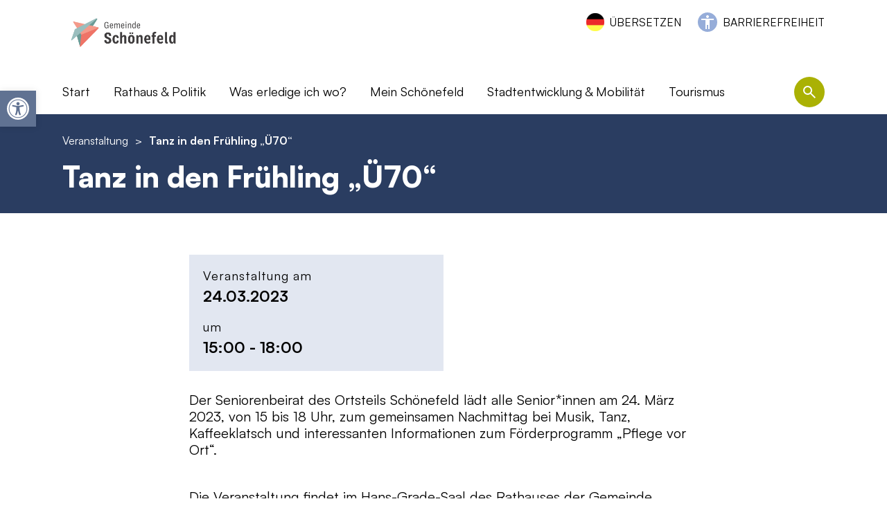

--- FILE ---
content_type: image/svg+xml
request_url: https://gemeinde-schoenefeld.de/wp-content/themes/pn-gemeinde-schoenefeld-theme/assets/img/schoenefeld_ortsteile.svg
body_size: 18642
content:
<?xml version="1.0" encoding="utf-8"?>
<!-- Generator: Adobe Illustrator 26.0.2, SVG Export Plug-In . SVG Version: 6.00 Build 0)  -->
<svg version="1.1" id="Layer_1" xmlns="http://www.w3.org/2000/svg" xmlns:xlink="http://www.w3.org/1999/xlink" x="0px" y="0px"
	 viewBox="0 0 3719.3 2436" style="enable-background:new 0 0 3719.3 2436;" xml:space="preserve">
<style type="text/css">
	.st0{display:none;}
	.st1{fill:#FFFDD7;}
	.st2{opacity:0.5;fill:#FFFFFF;stroke:#000000;stroke-width:4;stroke-miterlimit:10;stroke-dasharray:12;}
	.st3{fill:#C5D4F3;}
	.st4{font-family:'Satoshi-Regular';}
	.st5{font-size:76.7075px;}
	.st6{letter-spacing:4;}
	.st7{letter-spacing:2;}
	.st8{letter-spacing:3;}
	.st9{fill:#AAB104;}
	.st10{font-family:'Satoshi-Medium';}
	.st11{letter-spacing:5;}
</style>
<g id="Active" class="st0">
	<path id="Großziethen_00000118376081004505220710000001878323351027504284_" class="st1" d="M1034.4,1279.7l-236-17
		c-0.4,0-0.8-0.2-1.2-0.5l-21.7-20.4c-0.4-0.4-0.6-0.9-0.6-1.5l7.4-111.1c0-0.2,0.1-0.4,0.1-0.5l32.2-84.4c0.1-0.3,0.3-0.6,0.5-0.8
		l8-6.8c0.2-0.2,0.4-0.5,0.5-0.7l69.1-178c0-0.1,0-0.1,0.1-0.2c0.3-1.2,4.1-15.2-2.7-42.5c-7-28.5-27.9-100.9-27.9-100.9
		l-72.8-260.6c-0.1-0.2-0.1-0.5-0.1-0.7l4.7-45.3c0.1-0.8,0.6-1.4,1.4-1.6l141.1-38.2c0.1,0,0.2-0.1,0.4-0.1l277.3-141.9
		c0.1-0.1,0.2-0.1,0.3-0.1l76.9-22.6c0.3-0.1,0.7-0.1,1.1,0l45.1,13.6c0.6,0.2,1,0.6,1.2,1.1c6.8,18.9,122,337.3,125.9,384.6
		c0.1,0.8-0.4,1.5-1.1,1.9l-28.2,12.1c-0.8,0.3-1.2,1.1-1.1,1.9l3.7,35c0.1,0.6-0.1,1.1-0.6,1.5l-173.2,169.7
		c-0.7,0.6-0.7,1.7-0.2,2.4l6.2,8.9c0.5,0.7,0.4,1.6-0.1,2.3l-66.7,80.7c-0.1,0.1-0.1,0.2-0.2,0.3l-103,180.1
		c-0.1,0.1-0.1,0.2-0.1,0.3l-63.7,178.7C1036,1279.3,1035.3,1279.8,1034.4,1279.7z"/>
	<path id="Waßmannsdorf_00000118382272943646476180000016512080953586554779_" class="st1" d="M1443.8,620.4l18-6
		c1-0.3,2.2,0.3,2.4,1.3l14.7,60.6c0.2,1,1.3,1.6,2.3,1.4l56.3-14.2c1.5-0.4,2.8,1.1,2.2,2.6l-71.4,166.8c-0.3,0.8-0.1,1.7,0.6,2.2
		c11.4,8.3,101.4,76.1,197.6,218.2c0.1,0.2,0.3,0.4,0.5,0.5l69.2,48.4c0.9,0.7,1.1,2,0.3,2.8l-127.5,135.8c-0.4,0.4-0.8,0.6-1.4,0.6
		h-15.5c-0.4,0-0.7,0.1-1,0.3l-71.1,46.4c-0.6,0.4-1.3,0.4-1.9,0.1c-8.8-5-75.6-42.4-167.7-68.6c-0.2-0.1-0.4-0.1-0.7-0.1l-30.1,2.6
		c-0.2,0-0.3,0-0.5,0.1l-25.6,8.8c-0.2,0.1-0.4,0.1-0.6,0.1c-6,0.1-104.1,2-229.7,3.7c-1.3,0-2.2-1.3-1.8-2.5l46.6-128.4
		c0-0.1,0.1-0.2,0.1-0.3l98.3-173.5c0.1-0.1,0.1-0.2,0.2-0.3l74-87.8c0.5-0.6,0.6-1.5,0.2-2.2l-7-11.9c-0.4-0.7-0.3-1.7,0.3-2.3
		l173.4-167.3c0.4-0.4,0.6-1,0.5-1.6l-5.5-34C1442.4,621.6,1443,620.7,1443.8,620.4z"/>
	<path id="Schönefeld_00000087392366521453197900000000331569989414204596_" class="st1" d="M1552.3,658.7l-75.5,170
		c-0.4,0.8-0.1,1.7,0.6,2.3c10.8,8,92.5,71,192.9,211.3c0.1,0.1,0.2,0.3,0.4,0.4l78.5,60.2c0.9,0.7,1,2,0.2,2.8l-135.1,140.5
		c-0.3,0.3-0.7,0.5-1.1,0.6l-18.1,2.1c-0.3,0-0.6,0.1-0.8,0.3l-61,40.3c-1,0.6-1.1,2-0.3,2.9l146.5,149.2c0.6,0.6,0.7,1.6,0.3,2.3
		l-3.9,6.3c-0.5,0.8-0.3,1.7,0.3,2.3l149.9,143.4c0.8,0.7,2,0.7,2.7-0.1l169.3-186.2c0.3-0.4,0.8-0.6,1.3-0.6l6.2-0.4
		c0.8-0.1,1.4-0.6,1.7-1.3l148.6-442.7c0.1-0.2,0.1-0.3,0.1-0.5c0.2-5.5,3.3-92.9-28.5-155.8c-0.1-0.2-0.2-0.3-0.3-0.4l-5.5-6
		c-0.3-0.3-0.4-0.6-0.5-1c-0.7-5.5-5.6-48.9-0.5-88.9c0-0.1,0-0.2,0.1-0.3l33.2-106c0.5-1.6-1.2-3-2.7-2.2l-92.8,50.6
		c-0.7,0.4-1.5,0.3-2.1-0.2l-54.6-43.8c0,0-0.1,0-0.1-0.1c-1.9-1.3-71.5-50.7-120.3-28.7c-0.1,0-0.2,0.1-0.3,0.1l-327.5,76.2
		C1553,657.7,1552.5,658.1,1552.3,658.7z"/>
	<path id="Selchow_00000060016011493771576690000015704989354539788724_" class="st1" d="M1055.9,1243.1l-11,31.8
		c-0.1,0.4-0.1,0.9,0,1.3l3.9,9.4c0.1,0.2,0.1,0.5,0.1,0.7l-1.1,199.6c0,0.4,0.1,0.7,0.3,1l42.4,64.4c0.1,0.1,0.1,0.2,0.2,0.3
		l13.9,32.6c0.1,0.2,0.1,0.5,0.1,0.7v12.7c0,0.6,0.3,1.2,0.8,1.5l164.4,114.5c0.2,0.2,0.5,0.3,0.8,0.3l45.1,5.9
		c0.6,0.1,1.3-0.2,1.7-0.7l8.5-10.1c0.4-0.5,1-0.7,1.7-0.7l166.3,21.9c0.1,0,0.2,0,0.3,0.1l200.9,56.6c0.8,0.2,1.7-0.1,2.1-0.8
		l91.2-145.3c0.1-0.1,0.1-0.2,0.2-0.2l31.8-36c0.7-0.8,0.6-1.9-0.1-2.6L1663,1451.6c-0.7-0.7-0.8-1.7-0.2-2.5l5.4-7.2
		c0.6-0.7,0.5-1.8-0.2-2.4l-143.8-145.1c-0.6-0.6-1.5-0.7-2.2-0.3l-4.6,2.5c-0.6,0.3-1.3,0.3-1.9,0l-43.7-26.9
		c-0.1-0.1-0.2-0.1-0.4-0.2l-117.1-40c-0.2-0.1-0.4-0.1-0.6-0.1l-35,0.3c-0.2,0-0.4,0-0.7,0.1l-24.6,9.4c-0.2,0.1-0.4,0.1-0.7,0.1
		l-235.1,2.5C1056.9,1241.9,1056.2,1242.4,1055.9,1243.1z"/>
	<path id="Waltersdorf_00000026133082725957499980000010412477615547070652_" class="st1" d="M1708.3,1790.3l13.2,4.4
		c1,0.3,1.5,1.4,1.2,2.4l-31.5,94.4c-0.3,1,0.2,2.1,1.2,2.4l196,59c0.1,0,0.2,0,0.3,0.1l182.8,24.8c0.9,0.1,1.7-0.4,2-1.3l52-158.8
		c0.2-0.7,0.8-1.2,1.5-1.3l8.9-1.2c0.7-0.1,1.2-0.5,1.5-1.2l10.3-25.5c0.1-0.2,0.1-0.4,0.1-0.6l5.5-78.4c0-0.2,0-0.4,0-0.5
		l-6.2-28.5c0-0.2,0-0.3,0-0.5l10.3-195.1c0-0.2,0.1-0.5,0.2-0.7l17.3-37.9c0.3-0.7,1.1-1.2,1.9-1.1l11.1,1.1
		c0.6,0.1,1.2-0.2,1.6-0.7l31.1-38.1c0.4-0.5,1.1-0.8,1.8-0.7l66.9,12.4c0.7,0.1,1.3,0.6,1.5,1.3l3.6,12.2c0.2,0.6,0.6,1,1.1,1.2
		l49.4,19.7c0.5,0.2,1,0.7,1.1,1.2l19.8,70.4c0.2,0.8,0.9,1.3,1.7,1.4l44.6,3.6c0.9,0.1,1.6-0.4,1.9-1.3l68.1-196.4
		c0.1-0.2,0.2-0.4,0.3-0.6l12.2-14.6c0.1-0.1,0.2-0.2,0.3-0.3l53.2-39.9c0.1-0.1,0.1-0.1,0.2-0.1l165.7-92.4
		c0.2-0.1,0.4-0.2,0.5-0.4l14.4-16.8c0.3-0.3,0.4-0.7,0.4-1.1l2.5-56.4c0-0.4,0.2-0.8,0.4-1.1l80.1-104c0.3-0.4,0.5-1,0.3-1.6
		l-6.1-26.8c-0.2-0.9,0.3-1.8,1.2-2.2l40.3-15.5c0.9-0.3,1.9,0,2.3,0.9l37.6,73.7c0.5,0.9,1.5,1.3,2.5,0.8l36.5-17.1
		c0.6-0.3,1-0.9,1.1-1.6c0.2-2.9,1.9-11.5,15-22.2c0.7-0.6,0.9-1.6,0.5-2.4l-26.1-45.6c-0.3-0.5-0.7-0.8-1.2-0.9l-3.9-0.8
		c-0.5-0.1-0.9-0.4-1.2-0.8l-23.5-37.3c-0.3-0.5-0.9-0.9-1.6-0.9h-4.9c-0.6,0-1.2-0.3-1.5-0.8l-20.5-29c-0.3-0.4-0.8-0.7-1.3-0.8
		l-22.7-2.4c-0.5-0.1-1-0.4-1.3-0.8l-22.8-33.3c-0.2-0.3-0.3-0.7-0.3-1l-0.6-28.3c0-0.4-0.2-0.8-0.5-1.2l-15.1-17.6
		c-0.4-0.4-0.5-1-0.4-1.6l7.1-39.5c0.1-0.4,0-0.7-0.1-1.1l-9.1-20.7c-0.4-0.9-1.4-1.3-2.4-1l-109.1,41c-0.1,0-0.1,0-0.2,0.1
		l-217.9,61c-0.2,0.1-0.4,0.1-0.6,0.1l-320.6-16.6c-1.5-0.1-2.4,1.5-1.7,2.8c5.9,10.8,24.5,52.8,25.1,153.2c0,0.2,0,0.4-0.1,0.6
		l-53,171.6l-59.1,161.8l-39.2,114.9c-0.3,0.8-1,1.3-1.8,1.3l-8.9,0c-0.5,0-1,0.2-1.4,0.6L1804,1635.5c-0.1,0.1-0.1,0.2-0.2,0.3
		l-96.4,151.7C1706.7,1788.5,1707.2,1789.9,1708.3,1790.3z"/>
	<path id="Kiekebusch_00000090995817456163853360000010902683855248710333_" class="st1" d="M2854.1,2227.9l-92.4-105.1
		c-0.1-0.1-0.1-0.1-0.2-0.2l-346.4-525.1c-0.5-0.7-0.4-1.7,0.2-2.3l33.6-34.2c0.8-0.8,0.7-2-0.1-2.7l-26-22.1
		c-0.7-0.6-1.7-0.6-2.4,0l-9.2,7.6c-0.4,0.3-0.9,0.5-1.4,0.4l-51.2-6.5c-0.7-0.1-1.4-0.6-1.6-1.4l-21.4-76.2c-0.2-0.6-0.6-1-1.1-1.2
		l-50.7-18.9c-0.6-0.2-1-0.7-1.2-1.4l-2-9.4c-0.2-0.7-0.7-1.3-1.4-1.4l-53.3-11.7c-0.7-0.2-1.4,0.1-1.9,0.7l-31,39.8
		c-0.4,0.5-1.1,0.8-1.8,0.7l-9.8-1.5c-0.8-0.1-1.6,0.3-2,1.1l-9.7,21c-0.1,0.2-0.2,0.4-0.2,0.7l-14,202c0,0.4,0.1,0.8,0.3,1.1
		c2.2,3.6,14.7,29-2.1,112.5c0,0.1-0.1,0.2-0.1,0.3l-13.5,34c-0.3,0.8-1.1,1.2-1.9,1.2l-3.9-0.4c-0.9-0.1-1.7,0.4-1.9,1.3l-49.1,148
		c-0.3,0.9,0.1,1.9,1.1,2.3l9,3.8c0.6,0.3,1.1,0.9,1.1,1.6l1.1,11.8c0,0.3,0,0.6-0.2,0.9l-39.4,87.2c-0.1,0.3-0.2,0.5-0.2,0.8
		l1.8,71.7c0,1,0.9,1.8,1.9,1.8h46.7c0.2,0,0.5,0,0.7-0.1l46.9-18.6c0.3-0.1,0.6-0.2,0.9-0.1l102.7,13.4c0.1,0,0.3,0,0.4,0
		l358.1-26.8c0.8-0.1,1.4-0.6,1.6-1.3l2.9-9.1c0.3-0.8,1-1.3,1.8-1.3l88.9,2.4c0.1,0,0.3,0,0.4,0.1l34.5,9.4c0.8,0.2,1.4,1,1.4,1.8
		v35.4c0,0.7,0.3,1.3,0.9,1.6l64.1,38.3c0.3,0.2,0.6,0.3,1,0.3h6.8c0.4,0,0.8,0.1,1.2,0.4l30,24.3c1.2,1,3,0.2,3.1-1.4l0,0
		C2854.5,2228.7,2854.4,2228.2,2854.1,2227.9z"/>
	<polygon id="Flughafen_00000054945097013506825310000017360472882305533359_" class="st2" points="1383.3,1511 1415.7,1449 
		1409.8,1409 1391,1180 1735.1,973.3 1750.4,888.8 2033.4,726.7 2051,733.8 2100.3,866.5 2120.3,983.9 2101.5,1039.1 2096.8,1157.7 
		2053.3,1271.6 2106.2,1370.3 2105,1390.2 1325.3,1687.3 1253.6,1632.2 1263,1608.7 	"/>
</g>
<g id="grossziethen-gruppe">
	<path id="Großziethen" class="st3" d="M1034.4,1279.7l-236-17c-0.4,0-0.8-0.2-1.2-0.5l-21.7-20.4c-0.4-0.4-0.6-0.9-0.6-1.5
		l7.4-111.1c0-0.2,0.1-0.4,0.1-0.5l32.2-84.4c0.1-0.3,0.3-0.6,0.5-0.8l8-6.8c0.2-0.2,0.4-0.5,0.5-0.7l69.1-178c0-0.1,0-0.1,0.1-0.2
		c0.3-1.2,4.1-15.2-2.7-42.5c-7-28.5-27.9-100.9-27.9-100.9l-72.8-260.6c-0.1-0.2-0.1-0.5-0.1-0.7l4.7-45.3c0.1-0.8,0.6-1.4,1.4-1.6
		l141.1-38.2c0.1,0,0.2-0.1,0.4-0.1l277.3-141.9c0.1-0.1,0.2-0.1,0.3-0.1l76.9-22.6c0.3-0.1,0.7-0.1,1.1,0l45.1,13.6
		c0.6,0.2,1,0.6,1.2,1.1c6.8,18.9,122,337.3,125.9,384.6c0.1,0.8-0.4,1.5-1.1,1.9l-28.2,12.1c-0.8,0.3-1.2,1.1-1.1,1.9l3.7,35
		c0.1,0.6-0.1,1.1-0.6,1.5l-173.2,169.7c-0.7,0.6-0.7,1.7-0.2,2.4l6.2,8.9c0.5,0.7,0.4,1.6-0.1,2.3l-66.7,80.7
		c-0.1,0.1-0.1,0.2-0.2,0.3l-103,180.1c-0.1,0.1-0.1,0.2-0.1,0.3l-63.7,178.7C1036,1279.3,1035.3,1279.8,1034.4,1279.7z"/>
	<text transform="matrix(1 0 0 1 121.9136 585.3105)"><tspan x="0" y="0" class="st4 st5 st6">G</tspan><tspan x="61.7" y="0" class="st4 st5 st7">r</tspan><tspan x="91" y="0" class="st4 st5 st6">o</tspan><tspan x="138.8" y="0" class="st4 st5 st8">ß</tspan><tspan x="185.4" y="0" class="st4 st5 st6">zi</tspan><tspan x="244.2" y="0" class="st4 st5 st8">e</tspan><tspan x="288.5" y="0" class="st4 st5 st6">the</tspan><tspan x="407.6" y="0" class="st4 st5">n</tspan></text>
	<path class="st9" d="M654.8,558.8c7.2,7.2,7.7,18.6,1.6,26.4l317.7,316.7c7.8-6.2,19.2-5.7,26.4,1.5c7.8,7.8,7.8,20.4,0,28.2
		c-7.8,7.8-20.4,7.9-28.2,0.1c-7.2-7.2-7.7-18.6-1.6-26.4L652.9,588.6c-7.8,6.2-19.2,5.7-26.4-1.5c-7.8-7.8-7.8-20.4,0-28.2
		C634.3,551,647,551,654.8,558.8z"/>
</g>
<g id="wassmannsdorf-gruppe">
	<path id="Waßmannsdorf" class="st3" d="M1443.8,620.4l18-6c1-0.3,2.2,0.3,2.4,1.3l14.7,60.6c0.2,1,1.3,1.6,2.3,1.4l56.3-14.2
		c1.5-0.4,2.8,1.1,2.2,2.6l-71.4,166.8c-0.3,0.8-0.1,1.7,0.6,2.2c11.4,8.3,101.4,76.1,197.6,218.2c0.1,0.2,0.3,0.4,0.5,0.5
		l69.2,48.4c0.9,0.7,1.1,2,0.3,2.8l-127.5,135.8c-0.4,0.4-0.8,0.6-1.4,0.6h-15.5c-0.4,0-0.7,0.1-1,0.3l-71.1,46.4
		c-0.6,0.4-1.3,0.4-1.9,0.1c-8.8-5-75.6-42.4-167.7-68.6c-0.2-0.1-0.4-0.1-0.7-0.1l-30.1,2.6c-0.2,0-0.3,0-0.5,0.1l-25.6,8.8
		c-0.2,0.1-0.4,0.1-0.6,0.1c-6,0.1-104.1,2-229.7,3.7c-1.3,0-2.2-1.3-1.8-2.5l46.6-128.4c0-0.1,0.1-0.2,0.1-0.3l98.3-173.5
		c0.1-0.1,0.1-0.2,0.2-0.3l74-87.8c0.5-0.6,0.6-1.5,0.2-2.2l-7-11.9c-0.4-0.7-0.3-1.7,0.3-2.3l173.4-167.3c0.4-0.4,0.6-1,0.5-1.6
		l-5.5-34C1442.4,621.6,1443,620.7,1443.8,620.4z"/>
	<path class="st9" d="M1420,751.9c-7.8-7.8-7.8-20.4-0.1-28.2c7.2-7.2,18.6-7.7,26.4-1.5l401.7-401.7c-6.2-7.8-5.7-19.2,1.5-26.4
		c7.8-7.8,20.4-7.7,28.2,0.1c7.8,7.8,7.8,20.4,0.1,28.2c-7.2,7.2-18.6,7.7-26.4,1.5l-401.7,401.7c6.2,7.8,5.7,19.2-1.5,26.4
		C1440.4,759.8,1427.8,759.7,1420,751.9z"/>
	<text transform="matrix(1 0 0 1 1912.6113 334.6904)"><tspan x="0" y="0" class="st10 st5">W</tspan><tspan x="76.1" y="0" class="st10 st5 st6">aßman</tspan><tspan x="333.7" y="0" class="st10 st5 st8">n</tspan><tspan x="381.5" y="0" class="st10 st5 st6">sdo</tspan><tspan x="519.2" y="0" class="st10 st5 st11">r</tspan><tspan x="553.1" y="0" class="st10 st5">f</tspan></text>
</g>
<g id="schoenefeld-gruppe">
	<path id="Schönefeld" class="st3" d="M1552.3,658.7l-75.5,170c-0.4,0.8-0.1,1.7,0.6,2.3c10.8,8,92.5,71,192.9,211.3
		c0.1,0.1,0.2,0.3,0.4,0.4l78.5,60.2c0.9,0.7,1,2,0.2,2.8l-135.1,140.5c-0.3,0.3-0.7,0.5-1.1,0.6l-18.1,2.1c-0.3,0-0.6,0.1-0.8,0.3
		l-61,40.3c-1,0.6-1.1,2-0.3,2.9l146.5,149.2c0.6,0.6,0.7,1.6,0.3,2.3l-3.9,6.3c-0.5,0.8-0.3,1.7,0.3,2.3l149.9,143.4
		c0.8,0.7,2,0.7,2.7-0.1l169.3-186.2c0.3-0.4,0.8-0.6,1.3-0.6l6.2-0.4c0.8-0.1,1.4-0.6,1.7-1.3l148.6-442.7c0.1-0.2,0.1-0.3,0.1-0.5
		c0.2-5.5,3.3-92.9-28.5-155.8c-0.1-0.2-0.2-0.3-0.3-0.4l-5.5-6c-0.3-0.3-0.4-0.6-0.5-1c-0.7-5.5-5.6-48.9-0.5-88.9
		c0-0.1,0-0.2,0.1-0.3l33.2-106c0.5-1.6-1.2-3-2.7-2.2l-92.8,50.6c-0.7,0.4-1.5,0.3-2.1-0.2l-54.6-43.8c0,0-0.1,0-0.1-0.1
		c-1.9-1.3-71.5-50.7-120.3-28.7c-0.1,0-0.2,0.1-0.3,0.1l-327.5,76.2C1553,657.7,1552.5,658.1,1552.3,658.7z"/>
	<path class="st9" d="M1654.2,818.2c-7.9-7.8-7.9-20.4-0.2-28.2c7.2-7.2,18.5-7.8,26.4-1.7l265.1-268c-6.2-7.8-5.8-19.2,1.4-26.4
		c7.7-7.8,20.4-7.9,28.2-0.1c7.9,7.8,7.9,20.4,0.2,28.2c-7.2,7.2-18.5,7.8-26.4,1.7l-265.1,268c6.2,7.8,5.8,19.2-1.4,26.4
		C1674.7,825.9,1662,825.9,1654.2,818.2z"/>
	<text transform="matrix(1 0 0 1 2009.4395 525.668)"><tspan x="0" y="0" class="st4 st5 st6">Schöne</tspan><tspan x="278.7" y="0" class="st4 st5 st8">f</tspan><tspan x="304.5" y="0" class="st4 st5 st6">el</tspan><tspan x="370.3" y="0" class="st4 st5">d</tspan></text>
</g>
<g id="selchow-gruppe">
	<path id="Selchow" class="st3" d="M1055.9,1243.1l-11,31.8c-0.1,0.4-0.1,0.9,0,1.3l3.9,9.4c0.1,0.2,0.1,0.5,0.1,0.7l-1.1,199.6
		c0,0.4,0.1,0.7,0.3,1l42.4,64.4c0.1,0.1,0.1,0.2,0.2,0.3l13.9,32.6c0.1,0.2,0.1,0.5,0.1,0.7v12.7c0,0.6,0.3,1.2,0.8,1.5
		l164.4,114.5c0.2,0.2,0.5,0.3,0.8,0.3l45.1,5.9c0.6,0.1,1.3-0.2,1.7-0.7l8.5-10.1c0.4-0.5,1-0.7,1.7-0.7l166.3,21.9
		c0.1,0,0.2,0,0.3,0.1l200.9,56.6c0.8,0.2,1.7-0.1,2.1-0.8l91.2-145.3c0.1-0.1,0.1-0.2,0.2-0.2l31.8-36c0.7-0.8,0.6-1.9-0.1-2.6
		L1663,1451.6c-0.7-0.7-0.8-1.7-0.2-2.5l5.4-7.2c0.6-0.7,0.5-1.8-0.2-2.4l-143.8-145.1c-0.6-0.6-1.5-0.7-2.2-0.3l-4.6,2.5
		c-0.6,0.3-1.3,0.3-1.9,0l-43.7-26.9c-0.1-0.1-0.2-0.1-0.4-0.2l-117.1-40c-0.2-0.1-0.4-0.1-0.6-0.1l-35,0.3c-0.2,0-0.4,0-0.7,0.1
		l-24.6,9.4c-0.2,0.1-0.4,0.1-0.7,0.1l-235.1,2.5C1056.9,1241.9,1056.2,1242.4,1055.9,1243.1z"/>
	<path class="st9" d="M1159.5,1286.5c7.8,7.8,7.8,20.5,0,28.2c-7.2,7.2-18.6,7.7-26.4,1.5L838.4,1610c6.2,7.9,5.6,19.2-1.6,26.4
		c-7.8,7.8-20.4,7.7-28.2-0.1c-7.8-7.8-7.8-20.5,0-28.2c7.2-7.2,18.6-7.7,26.4-1.5l294.7-293.8c-6.2-7.9-5.6-19.2,1.6-26.4
		C1139,1278.6,1151.7,1278.7,1159.5,1286.5z"/>
	<text transform="matrix(1 0 0 1 434.1567 1642.3018)"><tspan x="0" y="0" class="st4 st5 st6">Selch</tspan><tspan x="204.6" y="0" class="st4 st5 st7">o</tspan><tspan x="250.8" y="0" class="st4 st5">w</tspan></text>
</g>
<g id="waltersdorf-gruppe">
	<path id="Waltersdorf" class="st3" d="M1708.3,1790.3l13.2,4.4c1,0.3,1.5,1.4,1.2,2.4l-31.5,94.4c-0.3,1,0.2,2.1,1.2,2.4l196,59
		c0.1,0,0.2,0,0.3,0.1l182.8,24.8c0.9,0.1,1.7-0.4,2-1.3l52-158.8c0.2-0.7,0.8-1.2,1.5-1.3l8.9-1.2c0.7-0.1,1.2-0.5,1.5-1.2
		l10.3-25.5c0.1-0.2,0.1-0.4,0.1-0.6l5.5-78.4c0-0.2,0-0.4,0-0.5l-6.2-28.5c0-0.2,0-0.3,0-0.5l10.3-195.1c0-0.2,0.1-0.5,0.2-0.7
		l17.3-37.9c0.3-0.7,1.1-1.2,1.9-1.1l11.1,1.1c0.6,0.1,1.2-0.2,1.6-0.7l31.1-38.1c0.4-0.5,1.1-0.8,1.8-0.7l66.9,12.4
		c0.7,0.1,1.3,0.6,1.5,1.3l3.6,12.2c0.2,0.6,0.6,1,1.1,1.2l49.4,19.7c0.5,0.2,1,0.7,1.1,1.2l19.8,70.4c0.2,0.8,0.9,1.3,1.7,1.4
		l44.6,3.6c0.9,0.1,1.6-0.4,1.9-1.3l68.1-196.4c0.1-0.2,0.2-0.4,0.3-0.6l12.2-14.6c0.1-0.1,0.2-0.2,0.3-0.3l53.2-39.9
		c0.1-0.1,0.1-0.1,0.2-0.1l165.7-92.4c0.2-0.1,0.4-0.2,0.5-0.4l14.4-16.8c0.3-0.3,0.4-0.7,0.4-1.1l2.5-56.4c0-0.4,0.2-0.8,0.4-1.1
		l80.1-104c0.3-0.4,0.5-1,0.3-1.6l-6.1-26.8c-0.2-0.9,0.3-1.8,1.2-2.2l40.3-15.5c0.9-0.3,1.9,0,2.3,0.9l37.6,73.7
		c0.5,0.9,1.5,1.3,2.5,0.8l36.5-17.1c0.6-0.3,1-0.9,1.1-1.6c0.2-2.9,1.9-11.5,15-22.2c0.7-0.6,0.9-1.6,0.5-2.4l-26.1-45.6
		c-0.3-0.5-0.7-0.8-1.2-0.9l-3.9-0.8c-0.5-0.1-0.9-0.4-1.2-0.8l-23.5-37.3c-0.3-0.5-0.9-0.9-1.6-0.9h-4.9c-0.6,0-1.2-0.3-1.5-0.8
		l-20.5-29c-0.3-0.4-0.8-0.7-1.3-0.8l-22.7-2.4c-0.5-0.1-1-0.4-1.3-0.8l-22.8-33.3c-0.2-0.3-0.3-0.7-0.3-1l-0.6-28.3
		c0-0.4-0.2-0.8-0.5-1.2l-15.1-17.6c-0.4-0.4-0.5-1-0.4-1.6l7.1-39.5c0.1-0.4,0-0.7-0.1-1.1l-9.1-20.7c-0.4-0.9-1.4-1.3-2.4-1
		l-109.1,41c-0.1,0-0.1,0-0.2,0.1l-217.9,61c-0.2,0.1-0.4,0.1-0.6,0.1l-320.6-16.6c-1.5-0.1-2.4,1.5-1.7,2.8
		c5.9,10.8,24.5,52.8,25.1,153.2c0,0.2,0,0.4-0.1,0.6l-53,171.6l-59.1,161.8l-39.2,114.9c-0.3,0.8-1,1.3-1.8,1.3l-8.9,0
		c-0.5,0-1,0.2-1.4,0.6L1804,1635.5c-0.1,0.1-0.1,0.2-0.2,0.3l-96.4,151.7C1706.7,1788.5,1707.2,1789.9,1708.3,1790.3z"/>
	<path class="st9" d="M2932.8,742.7c7.8,7.8,7.8,20.5,0,28.2c-7.2,7.2-18.6,7.7-26.4,1.5l-294.7,293.8c6.2,7.9,5.6,19.2-1.6,26.4
		c-7.8,7.8-20.4,7.7-28.2-0.1c-7.8-7.8-7.8-20.5,0-28.2c7.2-7.2,18.6-7.7,26.4-1.5L2903,769c-6.2-7.9-5.6-19.2,1.6-26.4
		C2912.3,734.8,2925,734.9,2932.8,742.7z"/>
	<text transform="matrix(1 0 0 1 2978.5713 772.9668)"><tspan x="0" y="0" class="st4 st5">W</tspan><tspan x="74.5" y="0" class="st4 st5 st6">al</tspan><tspan x="139.8" y="0" class="st4 st5 st8">t</tspan><tspan x="166.5" y="0" class="st4 st5 st6">ersdo</tspan><tspan x="376.2" y="0" class="st4 st5 st11">r</tspan><tspan x="408.4" y="0" class="st4 st5">f</tspan></text>
</g>
<g id="kiekebusch-gruppe">
	<path id="Kiekebusch" class="st3" d="M2854.1,2227.9l-92.4-105.1c-0.1-0.1-0.1-0.1-0.2-0.2l-346.4-525.1c-0.5-0.7-0.4-1.7,0.2-2.3
		l33.6-34.2c0.8-0.8,0.7-2-0.1-2.7l-26-22.1c-0.7-0.6-1.7-0.6-2.4,0l-9.2,7.6c-0.4,0.3-0.9,0.5-1.4,0.4l-51.2-6.5
		c-0.7-0.1-1.4-0.6-1.6-1.4l-21.4-76.2c-0.2-0.6-0.6-1-1.1-1.2l-50.7-18.9c-0.6-0.2-1-0.7-1.2-1.4l-2-9.4c-0.2-0.7-0.7-1.3-1.4-1.4
		l-53.3-11.7c-0.7-0.2-1.4,0.1-1.9,0.7l-31,39.8c-0.4,0.5-1.1,0.8-1.8,0.7l-9.8-1.5c-0.8-0.1-1.6,0.3-2,1.1l-9.7,21
		c-0.1,0.2-0.2,0.4-0.2,0.7l-14,202c0,0.4,0.1,0.8,0.3,1.1c2.2,3.6,14.7,29-2.1,112.5c0,0.1-0.1,0.2-0.1,0.3l-13.5,34
		c-0.3,0.8-1.1,1.2-1.9,1.2l-3.9-0.4c-0.9-0.1-1.7,0.4-1.9,1.3l-49.1,148c-0.3,0.9,0.1,1.9,1.1,2.3l9,3.8c0.6,0.3,1.1,0.9,1.1,1.6
		l1.1,11.8c0,0.3,0,0.6-0.2,0.9l-39.4,87.2c-0.1,0.3-0.2,0.5-0.2,0.8l1.8,71.7c0,1,0.9,1.8,1.9,1.8h46.7c0.2,0,0.5,0,0.7-0.1
		l46.9-18.6c0.3-0.1,0.6-0.2,0.9-0.1l102.7,13.4c0.1,0,0.3,0,0.4,0l358.1-26.8c0.8-0.1,1.4-0.6,1.6-1.3l2.9-9.1
		c0.3-0.8,1-1.3,1.8-1.3l88.9,2.4c0.1,0,0.3,0,0.4,0.1l34.5,9.4c0.8,0.2,1.4,1,1.4,1.8v35.4c0,0.7,0.3,1.3,0.9,1.6l64.1,38.3
		c0.3,0.2,0.6,0.3,1,0.3h6.8c0.4,0,0.8,0.1,1.2,0.4l30,24.3c1.2,1,3,0.2,3.1-1.4l0,0C2854.5,2228.7,2854.4,2228.2,2854.1,2227.9z"/>
	<path class="st9" d="M2832.9,1596.7c7.8,7.8,7.8,20.5,0,28.2c-7.2,7.2-18.6,7.7-26.4,1.5l-294.7,293.8c6.2,7.9,5.6,19.2-1.6,26.4
		c-7.8,7.8-20.4,7.7-28.2-0.1c-7.8-7.8-7.8-20.5,0-28.2c7.2-7.2,18.6-7.7,26.4-1.5l294.7-293.8c-6.2-7.9-5.6-19.2,1.6-26.4
		C2812.5,1588.8,2825.1,1588.9,2832.9,1596.7z"/>
	<text transform="matrix(1 0 0 1 2867.1592 1630.79)"><tspan x="0" y="0" class="st4 st5 st6">Kie</tspan><tspan x="116.7" y="0" class="st4 st5 st7">k</tspan><tspan x="156.6" y="0" class="st4 st5 st6">e</tspan><tspan x="201.4" y="0" class="st4 st5 st8">b</tspan><tspan x="249.5" y="0" class="st4 st5 st8">u</tspan><tspan x="295.3" y="0" class="st4 st5 st6">sc</tspan><tspan x="376.9" y="0" class="st4 st5">h</tspan></text>
</g>
<g id="flughafen-gruppe">
	<polygon id="Flughafen" class="st2" points="1383.3,1511 1415.7,1449 1409.8,1409 1391,1180 1735.1,973.3 1750.4,888.8 
		2033.4,726.7 2051,733.8 2100.3,866.5 2120.3,983.9 2101.5,1039.1 2096.8,1157.7 2053.3,1271.6 2106.2,1370.3 2105,1390.2 
		1325.3,1687.3 1253.6,1632.2 1263,1608.7 	"/>
	<path d="M1740.1,1252.2v-8.6l10.3-7.7V1209l-43.3,12.8v-11.2l43.3-25.7v-27.6c0-2.3,0.8-4.3,2.4-5.9c1.6-1.6,3.5-2.4,5.9-2.4
		c2.3,0,4.3,0.8,5.9,2.4c1.6,1.6,2.4,3.5,2.4,5.9v27.6l43.3,25.4v11.5l-43.3-12.8v26.8l10.3,7.7v8.6l-18.6-5.3L1740.1,1252.2z"/>
	<text transform="matrix(1 0 0 1 1572.0487 1341.6482)" class="st4 st5 st6">Flughafen</text>
</g>
</svg>
